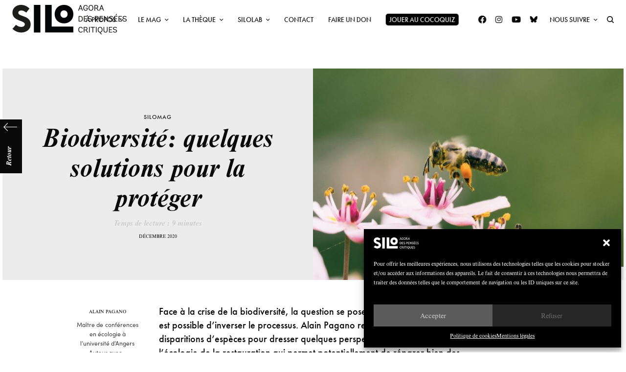

--- FILE ---
content_type: text/css; charset=utf-8
request_url: https://silogora.org/wp-content/plugins/wordpress-print-posts/public/css/wordpress-print-posts-public.css?ver=1.5.12
body_size: -42
content:
.wordpress-print-posts.link-wrapper i {
  margin: 5px;
}